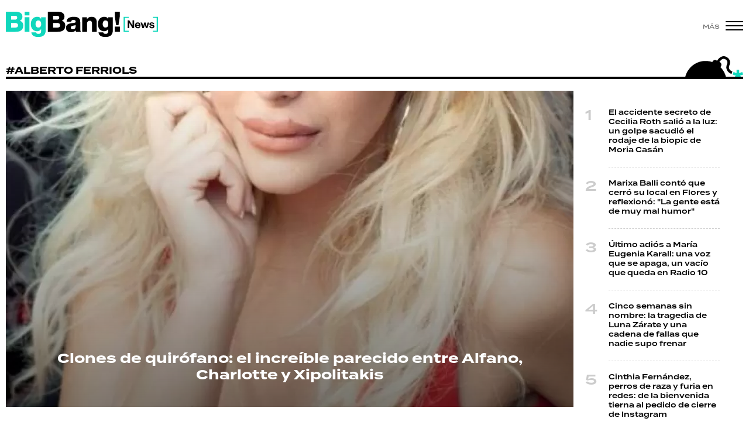

--- FILE ---
content_type: text/html; charset=ISO-8859-1
request_url: https://www.bigbangnews.com/tags/alberto-ferriols-t27906
body_size: 5250
content:
<!DOCTYPE html>
<html lang="es">
<head>
	<title>Alberto Ferriols - Big Bang! News</title>
    <meta charset="iso-8859-1" />	
	<meta name="description" content="Alberto Ferriols" />	
	<meta name="keywords" content="" />
         
        <link rel="canonical" href="https://www.bigbangnews.com/tags/alberto-ferriols-t27906"/>
        <meta property="og:url" content="https://www.bigbangnews.com/" />
    <meta property="og:title" content="Alberto Ferriols - Big Bang! News" />
    <meta property="og:description" content="Alberto Ferriols" />
    <meta property="og:image" content="https://statics.bigbangnews.com/bbn/img/global/og_image.jpg" />
    <meta property="og:type" content="website"/>
    <meta property="og:locale" content="es_AR"/>

    <meta property="og:site_name" content="Big Bang! News" />
    <meta property="og:region" content="Buenos Aires" />
    <meta property="og:country-name" content="Argentina" />
    
	<meta name="twitter:card" content="summary_large_image" />
	<meta name="twitter:title" content="Alberto Ferriols - Big Bang! News" />
    <meta name="twitter:image" content="https://statics.bigbangnews.com/bbn/img/global/og_image.jpg" /> 
	
        <meta name="twitter:site" content="@bigbangnw" />
    <meta name="twitter:creator" content="@bigbangnw" />
        <meta name="twitter:domain" content="https://www.bigbangnews.com/" />
    <meta name="twitter:description" content="Alberto Ferriols" /> 
    <script type="application/ld+json">
    null
</script>
        <meta name="theme-color" content="#ffffff">
    <meta name="msapplication-navbutton-color" content="#ffffff">
    <meta name="apple-mobile-web-app-status-bar-style" content="#ffffff"> 
          	  
	<meta name="author" content="Sourtech">
    <meta name="generator" content="AmuraCMS powered by Sourtech" />
    <meta name="viewport" content="width=device-width, initial-scale=1">
    <link rel="dns-prefetch" href="//use.typekit.net" />	
    <link rel="dns-prefetch" href="//cdnjs.cloudflare.com" />
    <link rel="dns-prefetch" href="//unpkg.com" />
    <link rel="preconnect" href="https://use.typekit.net">
	    <link rel="dns-prefetch" href="//statics.bigbangnews.com/"/>
<link rel="preconnect" href="https://statics.bigbangnews.com/"/>
<link rel="manifest" href="https://statics.bigbangnews.com/bbn/manifest.json" />


  
 
<link rel="preload" href="https://use.typekit.net/fpk5gwe.css" as="style" onload="this.onload=null;this.rel='stylesheet'">
<link rel="preload" href="https://cdnjs.cloudflare.com/ajax/libs/font-awesome/6.4.2/css/all.min.css" as="style" onload="this.onload=null;this.rel='stylesheet'">
<link rel="preload" href="https://cdnjs.cloudflare.com/ajax/libs/Swiper/7.0.2/swiper-bundle.css" as="style" onload="this.onload=null;this.rel='stylesheet'">
<link type="text/css" rel="stylesheet" href="https://statics.bigbangnews.com/bbn/css/bbn.css?v=1698435556" />
        
    <link rel="shortcut icon" href="https://statics.bigbangnews.com/bbn/img/global/favicon.svg"/>
	<link rel="icon" href="https://statics.bigbangnews.com/bbn/img/global/favicon.svg" sizes="302x241" />
	<link rel="apple-touch-icon" href="https://statics.bigbangnews.com/bbn/img/global/favicon.svg" />
	<meta name="msapplication-TileImage" content="https://statics.bigbangnews.com/bbn/img/global/favicon.svg" />   
        	
		<!-- Google tag (gtag.js) -->
		<script async src="https://www.googletagmanager.com/gtag/js?id=G-WS7PMV70WB"></script>
		<script>
		  window.dataLayer = window.dataLayer || [];
		  function gtag(){dataLayer.push(arguments);}
		  gtag('js', new Date());
		  gtag('config', 'G-WS7PMV70WB');
		</script>

		<!-- Analytics UA -->
        <script async src="https://www.googletagmanager.com/gtag/js?id=UA-61614637-1"></script>
        <script>
          window.dataLayer = window.dataLayer || [];
          function gtag(){dataLayer.push(arguments);}
          gtag('js', new Date());

          gtag('config', 'UA-61614637-1');
        </script>

        <!-- OneSignal -->
        <script src="https://cdn.onesignal.com/sdks/web/v16/OneSignalSDK.page.js" defer></script>
        <script>
          window.OneSignalDeferred = window.OneSignalDeferred || [];
          OneSignalDeferred.push(function(OneSignal) {
            OneSignal.init({
              appId: "14f8ea84-fe79-4e0e-ae1b-0a6e5b6b43ef",
            });
          });
        </script>

	                 
            
                                    <script async src="https://securepubads.g.doubleclick.net/tag/js/gpt.js"></script>
    <script>
    var active_pre = false;        
    window.googletag = window.googletag || {cmd: []};
    googletag.cmd.push(function() {
        googletag.defineSlot('/31503472/bigbangnews.com/Desk_Home_Top', [[970, 90], [728, 90], [970, 250]], 'ads_Top').addService(googletag.pubads());
        googletag.defineSlot('/31503472/bigbangnews.com/Desk_Home_LD1', [[300, 250], [300, 600]], 'ads_LD1').addService(googletag.pubads());
        googletag.defineSlot('/31503472/bigbangnews.com/Desk_Home_LD2', [[300, 250], [300, 600]], 'ads_LD2').addService(googletag.pubads());
        googletag.defineSlot('/31503472/bigbangnews.com/Desk_Home_LD3', [[300, 250], [300, 600]], 'ads_LD3').addService(googletag.pubads());
        googletag.defineSlot('/31503472/bigbangnews.com/Desk_Home_VideoOutstream', [['fluid'],[1, 1], [300, 1], [300, 250]], 'ads_VideoOutstream').addService(googletag.pubads());
        googletag.defineSlot('/31503472/bigbangnews.com/Desk_Home_Middle1', [728, 90], 'ads_Middle1').addService(googletag.pubads());
        googletag.defineSlot('/31503472/bigbangnews.com/Desk_Home_Middle2', [728, 90], 'ads_Middle2').addService(googletag.pubads());
        googletag.defineSlot('/31503472/bigbangnews.com/Desk_Home_Zocalo', [[970, 90], [728, 90]], 'ads_Zocalo').addService(googletag.pubads());
        googletag.defineSlot('/31503472/bigbangnews.com/Desk_Home_vSlider', [1, 1], 'ads_vSlider').addService(googletag.pubads());
        googletag.defineSlot('/31503472/bigbangnews.com/Desk_Home_ITT', [1, 1], 'ads_ITT').addService(googletag.pubads());
        
        googletag.pubads().setTargeting('Seccion', '');          
        googletag.pubads().setTargeting('Tema', '');
        googletag.pubads().setTargeting('Formato', '');        
        googletag.pubads().enableSingleRequest();
        googletag.pubads().collapseEmptyDivs();
        googletag.enableServices();
        googletag.pubads().addEventListener('slotRenderEnded',
    function(event) {
        var slot = event.slot;
        if(slot.getSlotElementId()=='ads_ITT'){
            if(!event.isEmpty){
                active_pre = true;
                console.group(
                  'Slot', slot.getSlotElementId(), 'finished rendering.');

                console.log('Advertiser ID:', event.advertiserId);
                console.log('Campaign ID: ', event.campaignId);
                console.log('Creative ID: ', event.creativeId);
                console.log('Is empty?:', event.isEmpty);
                console.log('Line Item ID:', event.lineItemId);
                console.log('Size:', event.size);
                console.log('Source Agnostic Creative ID:',
                          event.sourceAgnosticCreativeId);
                console.log('Source Agnostic Line Item ID:',
                          event.sourceAgnosticLineItemId);
                console.groupEnd();
            }
        }
    }
);     });
    </script>
             
            </head>
<body>
	<div id="bn"></div>
    	         
        		<main id="front" class="bbn " data-root=https://www.bigbangnews.com/>      
	    <header class="header reducido">
	<div class="wrapper">
		<div class="top-header">
			<div class="grid col-1-3 fix-height">
				<div class="column">
					<div class="logo-head"><a href="https://www.bigbangnews.com/" title="Big Bang! News"><img src="https://statics.bigbangnews.com/bbn/img/global/logo-big-bang-news-stiky.svg" class="cst_img" alt="Big Bang! News" width="261" height="43"></a></div>
				</div>
			</div>
		</div>
		<div class="hamburger">
			<span>Más</span>
			<div class="hamburger-inner">
				<div class="bar bar1"></div>
				<div class="bar bar2"></div>
				<div class="bar bar3"></div>
				<div class="bar bar4"></div>
			</div>
		</div>
	</div>
</header>
  	

<div class="modulo">
	<div class="wrapper">
		<h1 class="tit-section"><span>#Alberto Ferriols</span></h1>
		<section>
			<div class="grid cl-3-1">
				<div class="column" id="content-news">
											
										                    		<article class="noti-box over large darknes light big center nomarg">
						<figure>
		<a href="https://www.bigbangnews.com/show/clones-quirofano-increible-parecido-alfano-charlotte-xipolitakis-n39811" title="Clones de quirófano: el increíble parecido entre Alfano, Charlotte y Xipolitakis" class="wlz" data-mod="1" data-col="3">				 								<picture>
				<source type="image/webp" media="(min-width: 1000px)" srcset="https://statics.bigbangnews.com/2017/09/crop/217f4a61d450a4c9826e5e96ccf003b6__970x540.webp">
				<img class="cst_img" loading="lazy" src="https://statics.bigbangnews.com/2017/09/crop/217f4a61d450a4c9826e5e96ccf003b6__470x560.webp" width="970" height="540" alt="1552081910367"  >
			</picture>
				

					
	</a></figure>
			<div class="info">
								<h2 class="tit"><a href="https://www.bigbangnews.com/show/clones-quirofano-increible-parecido-alfano-charlotte-xipolitakis-n39811" title="Clones de quirófano: el increíble parecido entre Alfano, Charlotte y Xipolitakis" >Clones de quirófano: el increíble parecido entre Alfano, Charlotte y Xipolitakis</a></h2>
											</div>
		</article>
    				 
  
    
									
				</div>
				<div class="column">
					         
        



    				                    			                						    
    <div class="statics_module" style="overflow: initial">
        <div class='bnc'><div id='ads_LD1' style='width: 300px; min-height: 250px' class='bnw'><script>googletag.cmd.push(function() { googletag.display('ads_LD1'); });</script></div></div>
    </div>
							
                        				                    			                							 
	<ul class="number-list">
		 
		<li><a href="https://www.bigbangnews.com/show/el-accidente-secreto-cecilia-roth-salio-luz-golpe-sacudio-rodaje-biopic-moria-casan-n99464" title="El accidente secreto de Cecilia Roth salió a la luz: un golpe sacudió el rodaje de la biopic de Moria Casán">El accidente secreto de Cecilia Roth salió a la luz: un golpe sacudió el rodaje de la biopic de Moria Casán</a> </li>
		 
		<li><a href="https://www.bigbangnews.com/show/marixa-balli-conto-cerro-su-local-flores-reflexiono-la-gente-esta-muy-mal-humor-n99435" title="Marixa Balli contó que cerró su local en Flores y reflexionó: &quot;La gente está de muy mal humor&quot;">Marixa Balli contó que cerró su local en Flores y reflexionó: "La gente está de muy mal humor"</a> </li>
		 
		<li><a href="https://www.bigbangnews.com/show/ultimo-adios-maria-eugenia-karall-una-voz-apaga-vacio-queda-radio-10-n97833" title="Último adiós a María Eugenia Karall: una voz que se apaga, un vacío que queda en Radio 10">Último adiós a María Eugenia Karall: una voz que se apaga, un vacío que queda en Radio 10</a> </li>
		 
		<li><a href="https://www.bigbangnews.com/policiales/cinco-semanas-nombre-tragedia-luna-zarate-una-cadena-fallas-nadie-supo-frenar-n99463" title="Cinco semanas sin nombre: la tragedia de Luna Zárate y una cadena de fallas que nadie supo frenar">Cinco semanas sin nombre: la tragedia de Luna Zárate y una cadena de fallas que nadie supo frenar</a> </li>
		 
		<li><a href="https://www.bigbangnews.com/show/cinthia-fernandez-perros-raza-furia-redes-bienvenida-tierna-pedido-cierre-instagram-n99458" title="Cinthia Fernández, perros de raza y furia en redes: de la bienvenida tierna al pedido de cierre de Instagram">Cinthia Fernández, perros de raza y furia en redes: de la bienvenida tierna al pedido de cierre de Instagram</a> </li>
			</ul>
							
                        				                    			 
				<div class="sticky-area">
											    
    <div class="statics_module" style="overflow: initial">
        <div class='bnc'><div id='ads_LD2' style='width: 300px; min-height: 250px' class='bnw'><script>googletag.cmd.push(function() { googletag.display('ads_LD2'); });</script></div></div>
    </div>
							
				</div>					
			             

  

 
				</div>
			</div>
		</section>
	</div>
</div>

    
   
	<footer class="bbn">
    <footer class="footer">
	<div class="wrapper">
		<div class="grid xs-col-2-reverse">
			<div class="column">
				<div class="marca">
					<a href="https://www.bigbangnews.com/" title="Big Bang! News" class="logo-foot"><img src="https://statics.bigbangnews.com/bbn/img/global/logo-big-bang-news-foot.svg" alt="Big Bang! News" width="261" height="44"></a>
					<p>Agencia de noticias y medios de comunicación</p>
				</div>
				<div class="slogan">La realidad <br>que te explota <br>en la cara</div>
			</div>
			<div class="column">
				<div class="redes">
					<ul>
															<li><a href="https://www.facebook.com/bigbangnw/" target="_blank" rel="noopener nofollow" aria-label="Facebook">Facebook</a></li>
	 
			<li><a href="https://twitter.com/bigbangnw" target="_blank" rel="noopener nofollow" aria-label="Twitter">Twitter</a></li>
	    
			<li><a href="https://www.youtube.com/channel/UCrH1HwkY25JqhlsvW3QaFPQ" target="_blank" rel="noopener nofollow" aria-label="Youtube">Youtube</a></li>
	 
			<li><a href="https://www.instagram.com/bigbangnws/" target="_blank" rel="noopener nofollow" aria-label="Instagram">Instagram</a></li>
	                    
	                     
									</ul>
					<span class="tit">seguinos</span>
				</div>
			</div>
		</div>

		<p class="legal group">
			Propietario: Quinta Columna S.A.<br>
			Directora: Manuela Fernández Mendy<br>
			Domicilio: Humboldt 1493 - CABA<br>
			RNPI: 5222533<br>
			Edición N°: 20032195 - Sábado 31 de Enero 2026
		</p>

		<div class="grid xs-col-2-reverse">
			<div class="column">				
				<p class="legal">© 2015-2026 Big Bang News. Todos los derechos reservados.</p>
			</div>
			<div class="column">
				<p class="legal tr">
                                                            <a href="https://www.bigbangnews.com/politicas-privacidad" title="Políticas de Privacidad" >Políticas de Privacidad</a>
                                        
                                                            <a href="https://www.bigbangnews.com/terminos-condiciones" title="Términos y condiciones" >Términos y condiciones</a>
                                        
                                                            <a href="https://www.bigbangnews.com/comercial" title="Comercial" >Comercial</a>
                                        
                                                            <a href="https://www.bigbangnews.com/rss" title="RSS" >RSS</a>
                                        
                  					
				</p>
			</div>
		</div>
		<div class="powered">
			<a href="https://www.amuracms.com" rel="noopener" target="_blank" title="Power by AmuraCMS"><img src="https://statics.bigbangnews.com/bbn/img/global/amura.svg" alt="AmuraCMS" width="100" height="13"></a>
		</div>   		
	</div>
</footer>

<div class="menu-overlay">
	<div class="wrapper">
		<span id="close-menu" class="close">Cerrar</span>
		<div class="grid cl-2-menu">
			<div class="column">
				<nav class="menu-prpal">
					<ul>
																		<li><a href="https://www.bigbangnews.com/show/" title="Show" >Show</a></li>
						                    
																		<li><a href="https://www.bigbangnews.com/politica/" title="Política" >Política</a></li>
						                    
																		<li><a href="https://www.bigbangnews.com/actualidad/" title="Actualidad" >Actualidad</a></li>
						                    
																		<li><a href="https://www.bigbangnews.com/policiales/" title="Policiales" >Policiales</a></li>
						                    
																		<li><a href="https://www.bigbangnews.com/tendencias/" title="Tendencias" >Tendencias</a></li>
						                    
																		<li><a href="https://www.bigbangnews.com/gran-hermano/" title="Gran Hermano" >Gran Hermano</a></li>
						                    
																		<li><a href="https://www.bigbangnews.com/deportes/" title="Deportes" >Deportes</a></li>
						                    
																		<li><a href="https://www.bigbangnews.com/videogaleria/" title="Videos" >Videos</a></li>
						                    
																		<li><a href="https://www.bigbangnews.com/tecnologia/" title="Tecnología" >Tecnología</a></li>
						                    
											                    
											                    
											                    
					 
					</ul>
				</nav>
			</div>
			<div class="column">
				<nav class="menu-secund">
					<ul>
													                    
													                    
													                    
													                    
													                    
													                    
													                    
													                    
													                    
																					<li><a href="https://www.bigbangnews.com/recetas-cocina/" title="Recetas" >Recetas</a></li>
							                    
																					<li><a href="https://www.bigbangnews.com/palabras/" title="Palabras" >Palabras</a></li>
							                    
																					<li><a href="https://www.bigbangnews.com/horoscopo/" title="Horóscopo" >Horóscopo</a></li>
							                    
						 
					</ul>
				</nav>
				<div class="redes-overlay">
					<strong>Seguinos</strong>
					<div class="redes">
															<a href="https://www.facebook.com/bigbangnw/" target="_blank" rel="noopener nofollow" aria-label="Facebook"><i class="fab fa-facebook-f"></i></a>
	 
			<a href="https://twitter.com/bigbangnw" target="_blank" rel="noopener nofollow" aria-label="Twitter"><i class="fa-brands fa-x-twitter"></i></a>
		                     
			<a href="https://www.youtube.com/channel/UCrH1HwkY25JqhlsvW3QaFPQ" target="_blank" rel="noopener nofollow" aria-label="Youtube"><i class="fab fa-youtube"></i></a>
	             
			<a href="https://www.instagram.com/bigbangnws/" target="_blank" rel="noopener nofollow" aria-label="Instagram"><i class="fab fa-instagram"></i></a>
	                     
	 
		  
	 
									</div>
				</div>
				<div class="search">
					<form id="search" class="frmSearch" method="get" action="https://www.bigbangnews.com/search">
						<input type="search" name="q" placeholder="Buscar" class="search-input">
					</form>
				</div>
			</div>
		</div>
	</div>
</div>  
</footer>
        <div class="publicidad_footer_sticky" >
        <div class="cont_sticky">
            <div class="contenedor_publicidad">
                <div class="close_sticky">
                    <div class="closes">
                        <img src="https://statics.bigbangnews.com/bbn/img/global/cancel.svg" alt="close ADS">
                    </div>      
                </div>                 
                
                                            <div id='ads_Zocalo'>
                          <script>
                            googletag.cmd.push(function() { googletag.display('ads_Zocalo'); });
                          </script>
                        </div>
                    
                            </div>                
        </div>  
    </div> 
        <div class="pre-home-amura">
    <div class="inner-flex-container">
        <button class="close-banner" aria-label="Cerrar">
            <span>CERRAR</span>            
        </button>
        <div class="count-down">10</div>
        <div id="ads_ITT">
          <script>
            googletag.cmd.push(function() { googletag.display('ads_ITT'); });
          </script>
        </div>
    </div>
</div>


<script>
    const phAmura = document.querySelector(".pre-home-amura");
    const btnClose = document.querySelector(".pre-home-amura .close-banner");
    const close_sticky = document.querySelector(".close_sticky");
    const footerADS = document.querySelector(".publicidad_footer_sticky");
    
    window.onload = function(event) {
        setTimeout((function () {
            if(active_pre){
                phAmura.classList.add("ready");
                var timeleft = 10;
                var downloadTimer = setInterval(function(){
                    if(timeleft <= 0){
                        clearInterval(downloadTimer);
                        phAmura.classList.remove("ready");
                        phAmura.classList.add("no-display");
                    } else {
                        document.querySelector(".count-down").innerHTML  = timeleft;
                    }              
                    timeleft -= 1;
                }, 1e3);            
            }        
        }), 1e3);
        
        window.onscroll = function() {            
            footerADS.style.display = 'block';
        };        
    };
    
    btnClose.addEventListener("click", (function () {
        phAmura.classList.remove("ready"); 
        phAmura.classList.add("no-display");
    })); 
    
    close_sticky.addEventListener('click',e =>{
        e.preventDefault();
        footerADS.remove();
    });   
  
</script>     


	</main> 
   

<script src="https://statics.bigbangnews.com/bbn/js/init.js?v=1701977844" defer></script>
<script src="https://statics.bigbangnews.com/bbn/js/section.js?v=1698266743" defer></script>

<script defer src="https://static.cloudflareinsights.com/beacon.min.js/vcd15cbe7772f49c399c6a5babf22c1241717689176015" integrity="sha512-ZpsOmlRQV6y907TI0dKBHq9Md29nnaEIPlkf84rnaERnq6zvWvPUqr2ft8M1aS28oN72PdrCzSjY4U6VaAw1EQ==" data-cf-beacon='{"version":"2024.11.0","token":"9d89b4c9a96447e482e630eb40eb6fc2","r":1,"server_timing":{"name":{"cfCacheStatus":true,"cfEdge":true,"cfExtPri":true,"cfL4":true,"cfOrigin":true,"cfSpeedBrain":true},"location_startswith":null}}' crossorigin="anonymous"></script>
</body>
</html>

--- FILE ---
content_type: text/html; charset=utf-8
request_url: https://www.google.com/recaptcha/api2/aframe
body_size: 267
content:
<!DOCTYPE HTML><html><head><meta http-equiv="content-type" content="text/html; charset=UTF-8"></head><body><script nonce="jUoYxnGwqvNrv-_0YsA7Gw">/** Anti-fraud and anti-abuse applications only. See google.com/recaptcha */ try{var clients={'sodar':'https://pagead2.googlesyndication.com/pagead/sodar?'};window.addEventListener("message",function(a){try{if(a.source===window.parent){var b=JSON.parse(a.data);var c=clients[b['id']];if(c){var d=document.createElement('img');d.src=c+b['params']+'&rc='+(localStorage.getItem("rc::a")?sessionStorage.getItem("rc::b"):"");window.document.body.appendChild(d);sessionStorage.setItem("rc::e",parseInt(sessionStorage.getItem("rc::e")||0)+1);localStorage.setItem("rc::h",'1769913185246');}}}catch(b){}});window.parent.postMessage("_grecaptcha_ready", "*");}catch(b){}</script></body></html>

--- FILE ---
content_type: application/javascript; charset=utf-8
request_url: https://fundingchoicesmessages.google.com/f/AGSKWxVNApYt8RK1C9bs8R5VRNP6Q7lKcf9X1ouU1-qtkEvWkjDTPNOOIci9aY8tTmRRuaso3GfXtEknG7SZ8tlHr8VVmdPGZRooVhK90pbWfajgHLA5Zbas3O7en3B3fmHg3pRpd6qv_badC1uaPu4aTxGCtzBKk4yTJoMMDfytWJuDHJErL5uUNhuxG4WV/_/lijitads./ads/box300./exit_popup/tickeradsget./rightnavadsanswer.
body_size: -1285
content:
window['7c424dfc-332c-4a0c-9376-5697fbabd64c'] = true;

--- FILE ---
content_type: image/svg+xml
request_url: https://statics.bigbangnews.com/bbn/img/global/ic-search.svg
body_size: 8
content:
<svg width="27" height="27" viewBox="0 0 27 27" fill="none" xmlns="http://www.w3.org/2000/svg">
<path d="M26.5909 24.9308L19.0819 17.3508C20.7836 15.2063 21.5985 12.4911 21.359 9.76393C21.1195 7.0368 19.8438 4.5052 17.7944 2.69007C15.7451 0.874937 13.0779 -0.0856392 10.3418 0.0060025C7.60573 0.0976442 5.00883 1.23453 3.08551 3.18272C1.16219 5.13091 0.0587624 7.7422 0.00228004 10.4792C-0.0542023 13.2163 0.94056 15.8709 2.78187 17.8968C4.62318 19.9226 7.17096 21.1657 9.90095 21.3701C12.6309 21.5746 15.3354 20.7248 17.4579 18.9958L24.9179 26.5258C25.129 26.7471 25.4191 26.8758 25.7248 26.8836C26.0304 26.8915 26.3268 26.7779 26.5489 26.5678C26.7704 26.3556 26.899 26.0645 26.9069 25.7579C26.9147 25.4514 26.8012 25.1541 26.5909 24.9308ZM10.6719 19.0858C8.71707 19.0854 6.82283 18.4071 5.31194 17.1667C3.80105 15.9262 2.76698 14.2003 2.38593 12.2829C2.00487 10.3656 2.30039 8.3754 3.22214 6.65148C4.1439 4.92757 5.63486 3.57658 7.441 2.82867C9.24714 2.08077 11.2567 1.98224 13.1274 2.54985C14.998 3.11747 16.614 4.31612 17.7 5.94158C18.786 7.56705 19.2748 9.51877 19.0831 11.4642C18.8915 13.4097 18.0312 15.2285 16.6489 16.6108C15.8657 17.3979 14.9342 18.0219 13.9083 18.4468C12.8823 18.8716 11.7823 19.0888 10.6719 19.0858Z" fill="white"/>
</svg>
